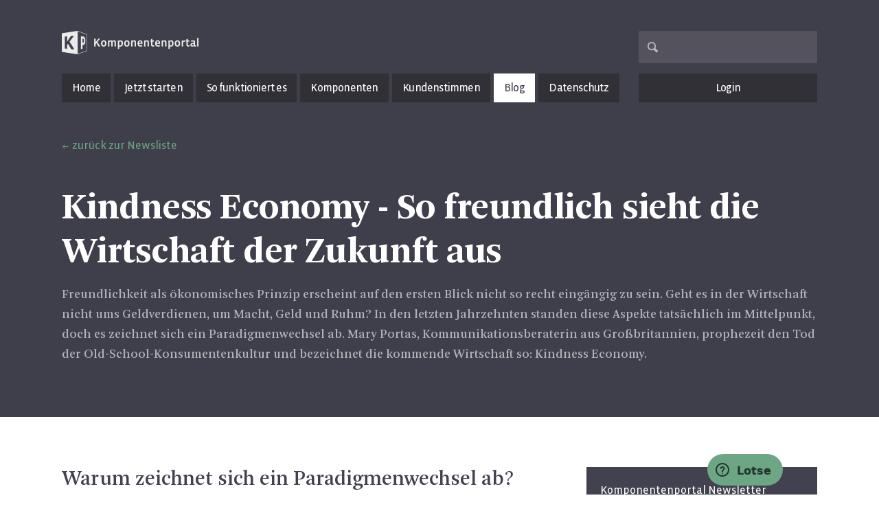

--- FILE ---
content_type: text/html; charset=utf-8
request_url: https://www.komponentenportal.de/news/eintrag/kindness-economy-so-freundlich-sieht-die-wi/
body_size: 37533
content:

<!DOCTYPE html>
<html lang="de" class=" chrome chrome-1310">
  <head>
    <meta charset="utf-8">
    <meta http-equiv="X-UA-Compatible" content="IE=edge">
    <meta http-equiv="Content-Type" content="text/html; charset=utf-8">
    
    <meta name="viewport" content="width=device-width, initial-scale=1">
    
    <meta name="google-site-verification" content="0JPvnYayNASkZGNmLtfTaGjgyl3fA31jCmcgOBIWrEs" />

    
        <!-- Google Tag Manager --> <script type="text/plain" data-cookiecategory="analytics">(function(w,d,s,l,i){w[l]=w[l]||[];w[l].push({'gtm.start':
        new Date().getTime(),event:'gtm.js'});var f=d.getElementsByTagName(s)[0], j=d.createElement(s),dl=l!='dataLayer'?'&l='+l:'';j.async=true;j.src= 'https://www.googletagmanager.com/gtm.js?id='+i+dl;f.parentNode.insertBefore(j,f); })(window,document,'script','dataLayer','GTM-NQ8N6GP');</script>
        <!-- End Google Tag Manager -->
    

    <title>Kindness Economy - So freundlich sieht die Wirtschaft der Zukunft aus | Komponentenportal</title>

    <meta content="Freundlichkeit als &ouml;konomisches Prinzip erscheint auf den ersten Blick nicht so recht eing&auml;ngig zu sein. Geht es in der Wirtschaft nicht ums Geldverdienen, um Macht, Geld und Ruhm? In den ..." name="description">
    <meta content="Gründen, Gründer, Enrepreneurship, Prof. Günter Faltin, Entrepreneur, Komponenten, Kopf schlägt Kapital, Unternehmen gründen, selbständig, Existenzgründung, Projektwerkstatt" name="keywords">
    <meta content="all" name="robots">
    <meta content="31days" name="revisit-after">

    <!-- SEO -->
        <meta property="og:type" content="website" />
    
    <meta property="og:title" content="Kindness Economy - So freundlich sieht die Wirtschaft der Zukunft aus" />
    <meta property="og:description" content="Freundlichkeit als &ouml;konomisches Prinzip erscheint auf den ersten Blick nicht so recht eing&auml;ngig zu sein. Geht es in der Wirtschaft nicht ums Geldverdienen, um Macht, Geld und Ruhm? In den letzten Jahrzehnten standen diese Aspekte tats&auml;chlich im Mittelpunkt, doch es zeichnet sich ein Paradigmenwechsel ab. Mary Portas, Kommunikationsberaterin aus Gro&szlig;britannien, prophezeit den Tod der Old-School-Konsumentenkultur und bezeichnet die kommende Wirtschaft so: Kindness Economy.
" />
    <meta property="og:url" content="https://www.komponentenportal.de/news/eintrag/kindness-economy-so-freundlich-sieht-die-wi/" />
    
        <meta property="og:image" content="https://www.komponentenportal.de/media/filer_public_thumbnails/filer_public/9e/3c/9e3c5aa9-f6ee-4e4b-9fd4-6133d55de30e/kindness.jpg__1200x0_q85.jpg" />
    
    <link rel="canonical" href="https://www.komponentenportal.de/news/eintrag/kindness-economy-so-freundlich-sieht-die-wi/" />

    
  <link rel="alternate" type="application/rss+xml"
        title="komponentenportal.de Gründer-News"
        href="/news/feed/" />



    <!-- Favicon -->
    <link href="/static/kompo/images/favicon.ico" rel="shortcut icon" />

    <link rel="stylesheet" href="/static/CACHE/css/aa04618a1705.css" type="text/css" media="all" />
    

    


    <!-- zendesk -->
    <style type="text/css" media="screen">
         @import url(//assets.zendesk.com/external/zenbox/v2.6/zenbox.css);
    </style>

    <!-- HTML5 Shim and Respond.js IE8 support of HTML5 elements and media queries -->
    <!--[if lt IE 9]>
      <script src="//oss.maxcdn.com/libs/html5shiv/3.7.0/html5shiv.js"></script>
      <script src="//oss.maxcdn.com/libs/respond.js/1.4.2/respond.min.js"></script>
    <![endif]-->

    <script  type="text/plain" data-cookiecategory="neccesary" src="/static/kompo/js/modernizr.js" type="text/javascript"></script>

    <style type="text/css">
        body {
           font-variant-ligatures: no-common-ligatures;
        }
    </style>

    

    <body >

    
        <!-- Google Tag Manager (noscript) -->
        <noscript><iframe src="https://www.googletagmanager.com/ns.html?id=GTM-NQ8N6GP" height="0" width="0" style="display:none;visibility:hidden"></iframe></noscript>
        <!-- End Google Tag Manager (noscript) -->
    

    
    
    <div class="modal fade" id="remote-modal" tabindex="-1" role="dialog" aria-hidden="true">
        <div class="modal-dialog">
            <div class="modal-content">
              <div class="modal-header">
                <button type="button" class="close" data-dismiss="modal"><span aria-hidden="true">&times;</span><span class="sr-only">Close</span></button>
                <h3 class="modal-title" id="myModalLabel"></h3>
              </div>
              <div class="modal-body">

              </div>
              
            </div>
        </div>
    </div>
    

    <!-- Modal -->
    <header role="banner">
        <div class="container">
            <div class="row outerlogo">
                
                <div class="col-xs-12 col-sm-8 col-md-4">
                    
                        <a title="Komponentenportal" href="/" class="logo"><b>Komponenten<span class="primary">portal</span></b></a>
                    
                </div>
                <nav class="hidden-xs col-sm-4 col-md-3 col-md-offset-5 text-right member">
                    
                        <form action="/suche/#formular" method="get"
                              class="jsLiveSearch" data-livesearch="/livesuche/?q=">
                            <input name="q" class="form-control search right" type="text" />
                        </form>
                    
                </nav>

                
                <button type="button" class="navbar-toggle opacity" data-toggle="collapse" data-target=".navbar-collapse">
                    <span class="sr-only">Navigation ein-/ausblenden</span>
                    <span class="icon-bar"></span>
                    <span class="icon-bar"></span>
                    <span class="icon-bar"></span>
                </button>
                

                
            </div>

            
            <div class="navBox navbar-collapse collapse">
                <a title="Komponentenportal" href="/" class="logo"><b>Komponenten<span class="primary">portal</span></b></a>
                <div class="row">
                    <div class="col-sm-8 col-md-4">
                        <nav class="main col">
                            <ul class="nav nav-justified leftnav">
                                
                                    

<li class="child sibling">
    <a href="/">Home</a>
    
</li>

<li class="child sibling">
    <a href="/jetzt-starten/erste-umsetzung-des-konzepts/">Jetzt starten</a>
    
</li>

<li class="child sibling">
    <a href="/so-funktioniert-es/so-funktioniert-das-komponentenportal/">So funktioniert es</a>
    
</li>

<li class="child sibling">
    <a href="/komponenten/">Komponenten</a>
    
</li>

<li class="child sibling">
    <a href="/erfolge/">Kundenstimmen</a>
    
</li>

<li class="child active selected">
    <a href="/news/">Blog</a>
    
</li>

<li class="child sibling">
    <a href="/meta/rechtliches/datenschutz/">Datenschutz</a>
    
</li>


                                
                            </ul>
                        </nav>
                    </div>
                    <div class="col-sm-4 col-md-3 col-md-offset-5 text-right">
                        <nav class="main col">
                        <ul class="nav nav-justified rightnav">
                            <li class="login">
                                
                                    <a title="Login" href="/login-modal/" data-toggle="remotemodal">Login</a>
                                
                            </li>
                            <li class="visible-xs login">
                                <form action="/suche/#formular" method="get"
                                      class="jsLiveSearch" data-livesearch="/livesuche/?q=">
                                    <input name="q" class="form-control search right" type="text" />
                                </form>
                            </li>
                        </ul>
                        </nav>
                    </div>
                </div>
            </div>
            

            <div class="text">
                
    
        <a href="/news/" class="arrowBack">zurück zur Newsliste</a>
    
    <h1><b>Kindness Economy - So freundlich sieht die Wirtschaft der Zukunft aus</b></h1>
    <p>Freundlichkeit als &ouml;konomisches Prinzip erscheint auf den ersten Blick nicht so recht eing&auml;ngig zu sein. Geht es in der Wirtschaft nicht ums Geldverdienen, um Macht, Geld und Ruhm? In den letzten Jahrzehnten standen diese Aspekte tats&auml;chlich im Mittelpunkt, doch es zeichnet sich ein Paradigmenwechsel ab. Mary Portas, Kommunikationsberaterin aus Gro&szlig;britannien, prophezeit den Tod der Old-School-Konsumentenkultur und bezeichnet die kommende Wirtschaft so: Kindness Economy.</p>


            </div>
        </div>
        <!-- SubNav -->
        
            
            
                



                



            
            
        
    </header>


    

    <!-- Start Inhalt -->
    
        <section class="content" role="main">
            <!-- Start 1 Spalten layout -->
            
    <!-- Start 2 Spalten Layout -->
    <div class="container twoCol">
        <div class="row">
            
            <section class="col-sm-8 leftCol">
                
    



    
        <article class="row text noBorder">
            <div class="col col-md-12">
                
                <div class="richtext">
                    <h3>Warum zeichnet sich ein Paradigmenwechsel ab?</h3>
<p>Schauen wir uns die zur&uuml;ckliegenden 30 bis 50 Jahre an stellen wir fest, dass unser Konsumverhalten aktuell auf einem Peak liegt. Der gesamte Einzelhandel fokussiert sich darauf, das Beste, das Billigste, das Gr&ouml;&szlig;te oder Schnellste anzubieten. Es geht ums Gesch&auml;ft, nicht aber um den Menschen. Das quittieren Konsumenten aktuell mit einer Abkehr vom gewohnten Verbrauchsverhalten.</p>
<p>Gro&szlig;e Unternehmen wie Apple, adidas oder zooplus konstatieren als Gr&uuml;nde f&uuml;r den R&uuml;ckgang des Einzelhandels in erster Linie das Internet, in zweiter Linie das wirtschaftliche Klima und in dritter Linie die gesunkenen Finanzmittel von Verbrauchen. Nat&uuml;rlich sind diese Faktoren ebenfalls zu ber&uuml;cksichtigen, doch der wichtigste Grund ist, dass sich das Wertesystem der Menschen grundlegend ge&auml;ndert hat.&nbsp;</p>
<h3>Viel hilft viel? Nein. Mehr ist nicht unbedingt besser.</h3>
<p>Die Gesellschaft hat erkannt, dass der kapitalistische Ansatz &quot;mehr = besser&rdquo; weder uns Menschen noch unserer Erde guttut. Das Gegenteil ist der Fall. Wir beuten die Erde bis zum Exitus aus, gehen sorglos bis inflation&auml;r mit unseren Ressourcen um, ignorieren Umweltbelange und konzentrieren uns darauf, ein m&ouml;glichst profitables Gesch&auml;ftsmodell zu betreiben, koste es, was es wolle. Der unerbittliche Wettkampf auf dem Markt sorgt f&uuml;r eine Flut einander &uuml;berbietender Angebote, die Konsumenten nicht mehr &uuml;berblicken k&ouml;nnen.&nbsp;&nbsp;</p>
<p>Ihre Reaktion darauf ist nach Auffassung von Mary Portas und anderen Experten ein ver&auml;ndertes Konsumverhalten, das nicht nur vor&uuml;bergehend ist, sondern einen Paradigmenwechsel einleitet. Firmen m&uuml;ssen reagieren und sich auf die W&uuml;nsche und Forderungen der Verbraucher einstellen. In erster Linie soll es uns Menschen gut gehen und dies gelingt nur, wenn der Planet intakt bleibt. Wer diese beiden Aspekte in das Zentrum seines Tuns stellt, hat gute Chancen, Kunden zu halten und neue zu gewinnen. Kurz zusammengefasst hei&szlig;t das: Die unbedingte Ausrichtung auf Gewinnmaximierung tritt zur&uuml;ck und stattdessen breitet sich eine &Ouml;konomie der Freundlichkeit aus.&nbsp;</p>
<h3>Was ist Kindness Economy?</h3>
<p>Das Prinzip der Kindness Economy orientiert sich an wesentlichen Grundwerten wie Verst&auml;ndnis, F&uuml;rsorge und Respekt. Es geht um Freundlichkeit zu Menschen, zu unserer Umwelt und auch zu unserem Gewinn. Die Reihenfolge ist Absicht, denn zun&auml;chst haben Menschen Priorit&auml;t und erst danach folgen die anderen Aspekte.&nbsp;</p>
<p>Also Grundlage eines gesunden Gesch&auml;fts in der Kindness Economy gilt die Verankerungen in den typischen Werten, die Menschen wichtig sind. Das bedeutet, dass die bisherigen Mechanismen des Konkurrenzkampfes, die sich auf &ldquo;gr&ouml;&szlig;er, schneller, billiger, gl&auml;nzender, exklusiver&rdquo; etc. ausrichten, nach und nach Platz f&uuml;r mehr mehr Kindness machen.&nbsp;</p>
<h3>Mehr als ein Trend</h3>
<p>Die neue freundliche &Ouml;konomie ist viel mehr als eine theoretisch skizzierte Zukunftsperspektive. Tats&auml;chlich hat sich w&auml;hrend der Corona Pandemie abgezeichnet, dass sich Wirtschaft neu erfinden kann, wenn sie muss. Viele Betriebe pr&auml;sentieren sich seitdem wesentlich kundenorientierter, sinnstiftend und radikaler mit Blick auf die Umwelt und die damit im Zusammenhang stehende Lebensrealit&auml;t. Ein weiteres un&uuml;bersehbare Signal der freundlichen &Ouml;konomie zeigt sich darin, dass Verbraucher und Firmen nicht mehr allein auf technische DIN Norm schauen. Sie interessieren sich wesentlich mehr f&uuml;r die Hintergr&uuml;nde wie die Herstellungsbedingungen und Prozessketten. Dies dr&uuml;ckt sich unter anderem auch in neuen Labels aus, die f&uuml;r Verbraucher mehr Transparenz bringen sollen und Firmen in die nachpr&uuml;fbare Verantwortung nehmen.</p>
<p>An dieser Stelle ist der Paradigmenwechsel klar zu erkennen. Es geht nicht nur um den Preis, sondern immer mehr und die Herkunft, die Umwelt und auch die Firmenkultur. Hast du schon einmal etwas von <a target="_blank" href="https://www.bcorporation.de/b-lab-deutschland" >B Lab Deutschland gGmbH</a> geh&ouml;rt? Dabei handelt es sich um eine gemeinn&uuml;tzige Organisation, die Ende 2020 gegr&uuml;ndet wurde. Im Angebot sind Tools und Bildungsangebote, mit denen Firmen ihr Engagement f&uuml;r Umweltbewusstsein und Sozialbewusstsein umsetzen k&ouml;nnen. Dass eine Firma wie diese gegr&uuml;ndet wurde, ist dem ver&auml;nderten Verst&auml;ndnis von &Ouml;konomie geschuldet.</p>
<p>B Lab ist kein Einzelfall. In Frankreich gibt es ein Netzwerk kleiner Gesch&auml;ftslokale, das &ldquo;Le Carillon&rdquo; hei&szlig;t. Im Fokus dieses Systems stehen die sozialen Beziehungen zwischen B&uuml;rgern und B&uuml;rgerinnen, den Gesch&auml;ftsleuten und Obdachlosen. In Schaufenstern angebrachte Aufkleber machen auf die Grundbed&uuml;rfnisse eines jeden Menschen aufmerksam. Dazu geh&ouml;ren Essen und Trinken, Gesundheit, Hygiene und Kommunikation. Auf diese Weise gelingt es, Normalb&uuml;rger mit Obdachlosen in Kontakt zu bringen, so dass neue soziale Verbindungen entstehen, die der gesamten Gemeinschaft zugutekommen.&nbsp;</p>
<h3>Generation Z und Millennials konsumieren anders</h3>
<p>Die nachkommenden Generationen konsumieren anders. Manche konsumieren weniger, daf&uuml;r aber bedacht. Sie konsumieren umsichtig, setzen sich f&uuml;r eine Share Economy ein, wobei die Nutzung &uuml;ber den Besitz gestellt wird. Die Youth Economy Study hat zudem herausgefunden, dass neue Peer-to-Peer Sektoren entstehen, die abseits der g&auml;ngigen Wirtschaftssysteme platziert sind. Die neue Generation schafft sich selbst die Frei- und Aktionsr&auml;ume, die sie braucht, wenn die Wirtschaft es nicht selbst tut.</p>
<p>Es ist zudem zu beobachten, dass es einen Trend zu moralisch gutem und moralisch schlechtem Konsum gibt. Moralisch gut ist der Konsum von fair und nachhaltig produzierten Erzeugnissen, die in der Regel h&ouml;here Preise haben. Viele Menschen k&ouml;nnen sich diese Produkte aber nicht leisten, sodass der bewusste Konsum zumindest aktuell noch eine Frage des Geldes ist.</p>
<p>Tipp: Genau an dieser Stelle setzen Gesch&auml;ftskonzepte an, die mit einem durchdachten <a target="_blank" href="https://www.komponentenportal.de/news/eintrag/mit-methode-zum-erfolg-teil-1-entrepreneuri/" >Entrepreneurial Design</a> an den Start gehen. Gesch&auml;fte mit einem ausgereiften Entrepreneurial Design bringen qualitativ hochwertige Produkte bzw. Dienstleistungen zu verh&auml;ltnism&auml;&szlig;ig niedrigen Preisen unter Ber&uuml;cksichtigung von sozialen, nachhaltigen und fairen Aspekten an den Markt. K&uuml;nstliche Verteuerungs-Faktoren wie Marketing, Zwischenhandel und Lagerhaltung werden ausgeschaltet, was zu einem wesentlich niedrigerem Preisgef&uuml;ge beitr&auml;gt. Prof. G&uuml;nter Faltin hat rund um das Thema der intelligenten &Ouml;konomie mehrere B&uuml;cher geschrieben:&nbsp;</p>
<p><a target="_blank" href="https://david-gegen-goliath.de/shop/kopf-schlaegt-kapital-ebook-epub/" >Kopf schl&auml;gt Kapital</a></p>
<p><a target="_blank" href="https://david-gegen-goliath.de/shop/wir-sind-das-kapital-signiert/" >Wir sind das Kapital</a>&nbsp;</p>
<p><a target="_blank" href="https://david-gegen-goliath.de/buch-shop/?ref=komponentenportal" >David gegen Goliath</a></p>
<p>Reinschauen lohnt sich f&uuml;r dich, wenn du ein Unternehmen gr&uuml;nden willst oder bereits selbstst&auml;ndig bist. Auch erfahrene Unternehmerinnen und Unternehmer werden viele n&uuml;tzlich Anregungen und Betrachtungen finden, die ihnen dabei helfen, ihr Business Schritt f&uuml;r Schritt im Sinne der Freundes-&Ouml;konomie aufzubauen oder umzubauen.</p>
<h3>Abstimmung der F&uuml;&szlig;e und Finger</h3>
<p>Verbraucher stimmen mit den F&uuml;&szlig;en bzw. mit dem Finger an der Maus ab. Sie bevorzugen Firmen, die ihre Bed&uuml;rfnisse ber&uuml;cksichtigen und kaufen lieber da, wo sie sich pers&ouml;nlich gut betreut fehlen. Daf&uuml;r nehmen sie unter Umst&auml;nden eine l&auml;ngere Anfahrt in Kauf oder beschr&auml;nken ihren Konsum auf einige ausgew&auml;hlte Online-Shops, die ihren pers&ouml;nlichen Anspr&uuml;chen gen&uuml;gen.&nbsp;</p>
<p>Viele Verbraucher begannen in der Coronapandemie damit, zwangsweise Gesch&auml;fte vor Ort zu meiden und sich online nach Alternativen umzusehen. Dabei zeichnet sich ein Trend nach Gesch&auml;ftsmodellen mit Direktvertrieb ab. Es steht einerseits die Bequemlichkeit der Online-Bestellm&ouml;glichkeit im Vordergrund, auf der anderen Seite aber auch die Produktqualit&auml;t und die soziale Verantwortung. Wer direkt beim Erzeuger kauft, wei&szlig;, dass sein Geld auch den Erzeugern zugutekommt, die h&auml;ufig transparent dar&uuml;ber informieren, wo und wie sie das Geld verwenden.&nbsp;</p>
<p>Ein gutes Beispiele f&uuml;r den Direktvertrieb ist zum Beispiel Crowdfarming. Es handelt sich hier um eine Plattform f&uuml;r landwirtschaftliche Erzeugnisse, die Konsumierende direkt bei einem ausgew&auml;hlten Betrieb bestellen k&ouml;nnen. Die Betriebe pr&auml;sentieren sich mit einem eigenen Profil, erkl&auml;ren die Produktionsbedingungen und zeigen auch, welche Herausforderungen sie bew&auml;ltigen m&uuml;ssen, um eine gute Ernte zu realisieren. Das schafft Vertrauen und zieht Kunden an. Weitere Beispiele f&uuml;r Firmen mit Direktvertrieb sind unter anderem die <a target="_blank" href="https://www.teekampagne.de/" >Teekampagne</a>, <a target="_blank" href="https://www.ratiodrink.de/" >Ratiodrink</a>, <a target="_blank" href="https://www.ebuero.de/" >ebuero.de</a> und die <a target="_blank" href="https://www.waschkampagne.de/" >Waschkampagne</a>.</p>
<h3>Werte beeinflussen Konsumverhalten</h3>
<p>Es hat sich eine Verschiebung der Grundwerte ergeben, die Verbraucher zu einem ver&auml;nderten Konsumverhalten f&uuml;hren. Der Preis ist immer noch wichtig, doch der faire Umgang mit Menschen &ndash; sei es mit Mitarbeitern, Lieferanten, Erzeugern oder Kunden &ndash; sowie der Umgang mit der Natur haben einen h&ouml;heren Stellenwert erhalten. Zwar befinden wir uns noch in den Anf&auml;ngen der Phase, in der Verbraucher die Unternehmensethik hinterfragen und es wird auch nicht von heute auf morgen geschehen, dass der alte Grundsatz &quot;mehr ist besser&quot; tats&auml;chlich ausgedehnt hat. Dennoch hat der Wandel begonnen und er wird in Zukunft mehr Fahrt aufnehmen, weil die Millennials und die Generation Z die neuen Werte intensiver lebt und einfordert.</p>

                </div>
            </div>
        </article>
    






    <article class="code" style="margin-top:20px">

    
        <div id="socialshareprivacy" class="left"></div>
        
    

    
    <div id="disqus_thread"></div>
    <div id="disqus_loader" class="right">
    <button class="btn btn-primary" onclick="load_disqus()" style="margin-right:0;">Kommentare anzeigen</button>
    <script type="text/javascript">
        function load_disqus()
        {
          var dsq = document.createElement('script'); dsq.type = 'text/javascript'; dsq.async = true;
          dsq.src = "//komponentenportal.disqus.com/embed.js";
          (document.getElementsByTagName('head')[0] || document.getElementsByTagName('body')[0]).appendChild(dsq);
          var ldr = document.getElementById('disqus_loader');
          ldr.parentNode.removeChild(ldr);
        }

        
    </script>
    
    
    </div>
    
    </article>

            </section>
            
            
            <aside class="col-sm-4 rightCol">
                
    

<article>

    <div class="formBox">
        <form action="/newsletter/" method="post">
            <input type='hidden' name='csrfmiddlewaretoken' value='GQB04euuEqYhTzrHPlBwaD7gyz2s2rvG' />
            <h4>Komponentenportal Newsletter abonnieren</h4>
            
                <div class="richtext">
                    <p>Ab sofort erh&auml;ltst Du&nbsp;zu Deiner Newsletteranmeldung&nbsp;auch noch unseren Newsletter Goodie: einen praktischen &Uuml;berblick &uuml;ber alle relevanten&nbsp;Unternehmensrechtsformen f&uuml;r Entrepreneure.</p>

                </div>
                <br />
            
            
            <input name="email" class="form-control" type="text" placeholder="Deine E-Mail Adresse" />
            <button type="submit" class="submit btn btn-primary">Newsletter abonnieren</button>
        </form>
    </div>

</article>





   <article class="row text img">
        
        
            
                    <div id="carousel-6274" class="carousel slide single" data-ride="carousel">
                        <!-- Positionsanzeiger -->
                        

                        <!-- Verpackung für die Elemente -->
                        <div class="carousel-inner">
                            
                                <div class="item active">
                                    <img src="/media/filer_public_thumbnails/filer_public/4b/27/4b27c9d9-40e4-4d29-92ed-37846ee69db0/komponentenportal_screen-anwendung_weiss.png__340x225_q85.jpg" alt="komponentenportal-screen-anwendung-weiss.png" title="komponentenportal-screen-anwendung-weiss.png" />
                                </div>
                            
                        </div>
                        <!-- Schalter -->
                        
                    </div>
            
        
        <div class="richtext">
            <p><strong>Entrepreneur Website FREE</strong></p>
<p>Entrepreneur Website mit Bestellformular. Kostenlos zum testen Ihres Entrepreneurial Designs. Nat&uuml;rlich DSGVO konform.&nbsp;<a href="/komponenten/entrepreneur-website-free/detail/">Weiterlesen...</a></p>

        </div>
    </article>








    
        <article class="row imgText">
        
            <div class="col col-md-2 col-sm-4 col-xs-12">
        
                <img style="width: 90%" src="/media/filer_public_thumbnails/filer_public/b1/af/b1afd78e-507b-4815-a886-44c2eb4cf7e6/kirsten_kohlhaw.jpg__300x0_q85.jpg" alt="Kirsten Kohlhaw" title="Kirsten Kohlhaw" />
            </div>
            
            <div class="col col-md-10 col-sm-8 col-xs-12">
        
            
                <div class="richtext">
                    <h3>Erstcheck&nbsp;Entrepreneurial Design</h3>
<p><strong>mit Kirsten Kohlhaw</strong></p>
<p>Auch komponieren und delegieren will gelernt sein.&nbsp;<a href="/komponenten/entrepreneurial-design-erstcheck/detail/">Weiterlesen...</a></p>

                </div>
            </div>
        </article>
    








    
        <article class="row imgText">
        
            <div class="col col-md-2 col-sm-4 col-xs-12">
        
                <img style="width: 90%" src="/media/filer_public_thumbnails/filer_public/ca/f5/caf5a2f3-357b-4d73-b886-4857cf999edf/logistik-komponente-720.png__300x0_q85.jpg" alt="logistik-komponente-720.png" title="logistik-komponente-720.png" />
            </div>
            
            <div class="col col-md-10 col-sm-8 col-xs-12">
        
            
                <div class="richtext">
                    <h3>Logistik Komponente</h3>
<p>Logistik auch f&uuml;r Startups mit wenig Auftragsvolumen. <a href="/komponenten/logistik-komponente/detail/">Weiterlesen...</a></p>

                </div>
            </div>
        </article>
    








   <article class="row text img">
        
        
            
                    <div id="carousel-4547" class="carousel slide single" data-ride="carousel">
                        <!-- Positionsanzeiger -->
                        

                        <!-- Verpackung für die Elemente -->
                        <div class="carousel-inner">
                            
                                <div class="item active">
                                    <img src="/media/filer_public_thumbnails/filer_public/ca/f5/caf5a2f3-357b-4d73-b886-4857cf999edf/logistik-komponente-720.png__340x225_q85.jpg" alt="logistik-komponente-720.png" title="logistik-komponente-720.png" />
                                </div>
                            
                        </div>
                        <!-- Schalter -->
                        
                    </div>
            
        
        <div class="richtext">
            <p><strong>Bring deine Ware zum Kunden.</strong></p>
<p><strong>Logistik Komponente. </strong>Mit Ulrich Schneider. Logistik auch f&uuml;r Startups mit wenig Auftragsvolumen. <a href="/komponenten/logistik-komponente/detail/">Weiterlesen...</a></p>

        </div>
    </article>








   <article class="row text img">
        
        
            
                    <div id="carousel-7810" class="carousel slide single" data-ride="carousel">
                        <!-- Positionsanzeiger -->
                        

                        <!-- Verpackung für die Elemente -->
                        <div class="carousel-inner">
                            
                                <div class="item active">
                                    <img src="/media/filer_public_thumbnails/filer_public/d0/32/d032c98b-81a7-4c1b-8189-4addb5235a36/mentor-grun-symbol.png__340x225_q85.jpg" alt="mentor-grun-symbol.png" title="mentor-grun-symbol.png" />
                                </div>
                            
                        </div>
                        <!-- Schalter -->
                        
                    </div>
            
        
        <div class="richtext">
            <p><strong>Vertriebsstragie</strong></p>
<p>Mit Claudia Freimuth. Das Produkt ist klasse &ndash; aber wie mache ich es bekannt und erfolgreich? <a href="/komponenten/vertriebsstrategie/detail/">Weiterlesen...</a></p>

        </div>
    </article>








   <article class="row text img">
        
        
            
                    <div id="carousel-4502" class="carousel slide single" data-ride="carousel">
                        <!-- Positionsanzeiger -->
                        

                        <!-- Verpackung für die Elemente -->
                        <div class="carousel-inner">
                            
                                <div class="item active">
                                    <img src="/media/filer_public_thumbnails/filer_public/81/e2/81e2037a-e018-42ad-b9ff-73c260ad6a18/kopf-schlaegt-kapital-faltin-gruen.png__340x225_q85.png" alt="kopf-schlaegt-kapital-faltin-gruen.png" title="kopf-schlaegt-kapital-faltin-gruen.png" />
                                </div>
                            
                        </div>
                        <!-- Schalter -->
                        
                    </div>
            
        
        <div class="richtext">
            <p><strong>Kopf schl&auml;gt Kaptital</strong>&nbsp;von Prof. Faltin.</p>
<p><a href="https://shop.kopfschlaegtkapital.com/Buecher/Kopf-schlaegt-Kapital-Taschenbuch::5.html?ref=komponentenportal">Blick ins Buch...</a></p>

        </div>
    </article>






            </aside>
        
        </div>
    </div>
    
    <div class="container oneCol">
        <section class="leftCol">
            
    
<article class="row twoCols">
    
    <div class="col-sm-6">
        <h4>Weitere Gründer News</h4>
        
            <img src="/media/filer_public_thumbnails/filer_public/5b/76/5b761cb1-097a-41c7-bbf4-705e24390346/nuesse.jpg__530x220_q85_crop.jpg" alt="Gründen mit Komponenten - wie es in der Praxis funktionieren kann" title="Gründen mit Komponenten - wie es in der Praxis funktionieren kann" />
        
        <div class="richtext">
            <h3>Gründen mit Komponenten - wie es in der Praxis funktionieren kann</h3>
            <div class="richtext">
                <p>Den Allermeisten,die den Ansatz des Gr&uuml;nden mit Komponenten von Prof. Faltin h&ouml;ren oder lesen leuchtet das Konzept sofort ein. Denn die Vorteile, die Gr&uuml;nder mit dieser Herangehensweise haben, liegen auf der Hand. Wenn es um die Praxis geht, dann tun sich viele Entrepreneure dennoch deutlich schwerer mit der Umsetzung. Aus diesem Grund haben wir f&uuml;r Euch mal wieder eine aktuelle Fallstudie aus dem Umfeld des Komponentenportals herausgesucht.</p>

            </div>
        </div>
        <a title="Gründen mit Komponenten - wie es in der Praxis funktionieren kann" class="midi sans" href="/news/eintrag/grunden-mit-komponenten-wie-es-in-der-praxi/">Artikel lesen</a>
    </div>
    
    <div class="col-sm-6">
        <h4>&nbsp;</h4>
        
            <img src="/media/filer_public_thumbnails/filer_public/d1/d4/d1d42896-100a-42a3-8b05-bacc9acc5093/serendipity.jpg__530x220_q85_crop.jpg" alt="Entrepreneurship und Serendipity" title="Entrepreneurship und Serendipity" />
        
        <div class="richtext">
            <h3>Entrepreneurship und Serendipity</h3>
            <div class="richtext">
                <p>Entrepreneurship und damit die Entwicklung von Gesch&auml;ftsmodellen ist kein linearer Weg. Die Strecke zum Erfolg ist mit vielen Versuchen und Irrt&uuml;mern gespickt, sodass man heute diesen Umstand als Pivot beschreibt.</p>

            </div>
        </div>
        <a title="Entrepreneurship und Serendipity" class="midi sans" href="/news/eintrag/entrepreneurship-und-serendipity/">Artikel lesen</a>
    </div>
    
</article>


        </section>
    </div>
    
    

        </section>
    

    <footer>
        

        </div>
        
        <nav>
            <div class="container">
                <ul class="row clearfix">
                    

<li class="col-xs-12 col-md-2 col-sm-6 child">
    
        <h5>Komponentenportal</h5>
    
    
    <ul class="level1">
        

<li class="child">
    
        <a href="/meta/komponentenportal/unternehmen/">über uns</a>
    
    
</li>

<li class="child">
    
        <a href="/meta/komponentenportal/presse/">Presse</a>
    
    
</li>

<li class="child">
    
        <a href="/kontakt/">Kontakt</a>
    
    
</li>


    </ul>
    
</li>

<li class="col-xs-12 col-md-2 col-sm-6 child">
    
        <h5>Partner</h5>
    
    
    <ul class="level1">
        

<li class="child">
    
        <a href="/meta/partner/dienstleister/">Jobs / Bewerbung</a>
    
    
</li>

<li class="child">
    
        <a href="/meta/partner/partner/">Unsere Partner</a>
    
    
</li>

<li class="child">
    
        <a href="/meta/partner/partnerprogramm-komponentenportal/">Partnerprogramm</a>
    
    
</li>

<li class="child">
    
        <a href="/meta/partner/medmin-komponenten-fur-arzte/">MEDMIN - Komponenten für Ärzte</a>
    
    
</li>


    </ul>
    
</li>

<li class="col-xs-12 col-md-2 col-sm-6 child">
    
        <h5>Wissen</h5>
    
    
    <ul class="level1">
        

<li class="child">
    
        <a href="/newsletter/">Newsletter</a>
    
    
</li>

<li class="child">
    
        <a target="_blank" href="https://komponentenportal.zendesk.com/hc/de">Fragen &amp; Antworten</a>
    
    
</li>


    </ul>
    
</li>

<li class="col-xs-12 col-md-2 col-sm-6 child">
    
        <h5>Community</h5>
    
    
    <ul class="level1">
        

<li class="child">
    
        <a target="_blank" href="https://www.facebook.com/komponentenportal">Facebook</a>
    
    
</li>

<li class="child">
    
        <a target="_blank" href="https://twitter.com/Komponentenport">Twitter</a>
    
    
</li>

<li class="child">
    
        <a target="_blank" href="https://www.youtube.com/user/komponentenportal">Youtube</a>
    
    
</li>

<li class="child">
    
        <a target="_blank" href="https://www.linkedin.com/company/komponentenportal/">Linkedin</a>
    
    
</li>


    </ul>
    
</li>

<li class="col-xs-12 col-md-2 col-sm-6 child">
    
        <h5>Rechtliches</h5>
    
    
    <ul class="level1">
        

<li class="child">
    
        <a href="/impressum/">Impressum</a>
    
    
</li>

<li class="child">
    
        <a href="/meta/rechtliches/datenschutz/">Datenschutz</a>
    
    
</li>

<li class="child">
    
        <a href="/agb/">AGB</a>
    
    
</li>


    </ul>
    
</li>


                </ul>
            </div>
        </nav>
    </footer>

    
        <div id="lotse-button">
           <a class="btn btn-rounded btn-primary" href="#">
            <svg width="20" height="20" viewBox="0 0 20 20" aria-hidden="true" fill="#24342b"><title></title><g id="Layer_4"><path d="M11,12.3V13c0,0-1.8,0-2,0v-0.6c0-0.6,0.1-1.4,0.8-2.1c0.7-0.7,1.6-1.2,1.6-2.1c0-0.9-0.7-1.4-1.4-1.4 c-1.3,0-1.4,1.4-1.5,1.7H6.6C6.6,7.1,7.2,5,10,5c2.4,0,3.4,1.6,3.4,3C13.4,10.4,11,10.8,11,12.3z"></path><circle cx="10" cy="15" r="1"></circle><path d="M10,2c4.4,0,8,3.6,8,8s-3.6,8-8,8s-8-3.6-8-8S5.6,2,10,2 M10,0C4.5,0,0,4.5,0,10s4.5,10,10,10s10-4.5,10-10S15.5,0,10,0 L10,0z"></path></g></svg> Lotse
           </a>
        </div>
    

    
    

    <script src="//cdn.maisengasse.at/ajax.gapis/ajax/libs/jquery/1.11.0/jquery.min.js"></script>

    
    <script type="text/plain" data-cookiecategory="necessary" src="//www.google.com/recaptcha/api.js" async defer></script>
    <script type="text/plain" data-cookiecategory="necessary" src="//cdnjs.cloudflare.com/ajax/libs/jquery.matchHeight/0.7.2/jquery.matchHeight.js" integrity="sha256-arRUsB21UtqDosI3oA5sDe3UYqSGk6Jtg1S04NlIfuQ=" crossorigin="anonymous"></script>

    <script type="text/javascript" src="/static/CACHE/js/a3dec4ad557e.js"></script>

    
    
        <script src="/static/kompo/lib/jquery.socialshareprivacy/jquery.socialshareprivacy.js" type="text/javascript"></script>
        <script type="text/javascript">
            $(document).ready(function($){
              if($('#socialshareprivacy').length > 0){
                $('#socialshareprivacy').socialSharePrivacy({
                  "css_path"  : "/static/kompo/lib/jquery.socialshareprivacy/socialshareprivacy/socialshareprivacy.css",
                  "lang_path" : "/static/kompo/lib/jquery.socialshareprivacy/socialshareprivacy/lang/",
                  "img_path" : "/static/kompo/lib/jquery.socialshareprivacy/socialshareprivacy/images/",
                  "language"  : "de",
                  "alignment"  : "vertical",
                  "switch_alignment" : "right"
                });
              }
            });
        </script>
        


    
    
    

    
        <!-- Start of komponentenportal Zendesk Widget script -->
        <script type="text/plain" data-cookiecategory="necessary">/*<![CDATA[*/window.zEmbed||function(e,t){var n,o,d,i,s,a=[],r=document.createElement("iframe");window.zEmbed=function(){a.push(arguments)},window.zE=window.zE||window.zEmbed,r.src="javascript:false",r.title="",r.role="presentation",(r.frameElement||r).style.cssText="display: none",d=document.getElementsByTagName("script"),d=d[d.length-1],d.parentNode.insertBefore(r,d),i=r.contentWindow,s=i.document;try{o=s}catch(e){n=document.domain,r.src='javascript:var d=document.open();d.domain="'+n+'";void(0);',o=s}o.open()._l=function(){var o=this.createElement("script");n&&(this.domain=n),o.id="js-iframe-async",o.src=e,this.t=+new Date,this.zendeskHost=t,this.zEQueue=a,this.body.appendChild(o)},o.write('<body onload="document._l();">'),o.close()}("https://assets.zendesk.com/embeddable_framework/main.js","komponentenportal.zendesk.com");
        /*]]>*/</script>
        <!-- End of komponentenportal Zendesk Widget script -->

    
    
        <link rel="stylesheet" type="text/css" href="/static//kompo/cookieconsent/src/cookieconsent.css?v=2" />
        <script src="/static//kompo/cookieconsent/src/cookieconsent.js?v=2"></script>
        <script src="/static//kompo/cookieconsent/sites/base.js?v=2"></script>
        <script src="/static//kompo/cookieconsent/sites/default.js?v=2"></script>


    
  </body>
</html>


--- FILE ---
content_type: application/javascript
request_url: https://www.komponentenportal.de/static//kompo/cookieconsent/sites/base.js?v=2
body_size: 15387
content:
class CCConfig {
  constructor(cfg) {
    this._config = cfg;
  }
  getConfig() {
    return this._config;
  }
  setLogo(logo) {
    for (const lang in this._config.languages) {
      let cfg = this._config.languages[lang];
      cfg.settings_modal.title = `<img src="${logo}" alt="Cookie Consent" />`;
      cfg.consent_modal.title = `<img src="${logo}" alt="Cookie Consent" /><br/><br />${cfg.consent_modal.title}`;
    }
  }
  disableCategory(category) {
    for (const lang in this._config.languages) {
      this._config.languages[lang].settings_modal.blocks.forEach(
        (block, index) => {
          if (block.toggle && block.toggle.value == category) {
            this._config.languages[lang].settings_modal.blocks.splice(index, 1);
          }
        }
      );
    }
  }
  addCookieTable(category, table) {
    for (const lang in this._config.languages) {
      this._config.languages[lang].settings_modal.blocks.forEach(
        (block, index) => {
          if (block.toggle && block.toggle.value == category) {
            let cfg = this._config.languages[lang].settings_modal.blocks[index];
            let ct = cfg.cookie_table || [];
            ct = ct.concat(table);
            cfg.cookie_table = ct;
          }
        }
      );
    }
  }
  clearCookieTable(category) {
    for (const lang in this._config.languages) {
      this._config.languages[lang].settings_modal.blocks.forEach(
        (block, index) => {
          if (block.toggle && block.toggle.value == category) {
            this._config.languages[lang].settings_modal.blocks[
              index
            ].cookie_table = [];
          }
        }
      );
    }
  }
  setCookieTable(category, table) {
    this.clearCookieTable(category);
    this.addCookieTable(category, table);
  }
  addYouTubeConsent() {
    cfg.addCookieTable("necessary", [
      {
        col1: "cc_youtube",
        col2: top.location.host,
        col3: "3 Jahre",
        col4: "Speichert die Zustimmung zum Einbetten von YouTube-Videos.",
        is_regex: false,
      },
    ]);
  }
  addGMapConsent() {
    cfg.addCookieTable("necessary", [
      {
        col1: "cc_gmap",
        col2: top.location.host,
        col3: "3 Jahre",
        col4: "Speichert die Zustimmung zum Einbetten von Google Maps.",
        is_regex: false,
      },
    ]);
  }
  addGoogleAnalytics() {
    cfg.addCookieTable("analytics", [
      {
        col1: "^_ga",
        col2: top.location.host,
        col3: "2 Jahre",
        col4: "Enthält eine zufallsgenerierte User-ID. Anhand dieser ID kann Google Analytics wiederkehrende User auf dieser Website wiedererkennen und die Daten von früheren Besuchen zusammenführen.",
        is_regex: true,
      },
      {
        col1: "_gcl_au",
        col2: top.location.host,
        col3: "90 Tage",
        col4: "Enthält eine zufallsgenerierte User-ID.",
        is_regex: false,
      },
    ]);
  }
  addMatomoAnalytics() {
    cfg.addCookieTable("analytics", [
      {
        col1: "^_pk_id",
        col2: top.location.host,
        col3: "13 Monate",
        col4: "Wird verwendet, um einige Details über den Benutzer zu speichern, wie z. B. die eindeutige Besucher-ID.",
        is_regex: true,
      },
      {
        col1: "^_pk_ses",
        col2: top.location.host,
        col3: "30 Minuten",
        col4: "Kurzlebige Cookies, die verwendet werden, um Daten für den Besuch vorübergehend zu speichern",
        is_regex: true,
      },
    ]);
  }
}

function getCookieConsentBaseConfig() {
  var cookie = "🍪";
  var cfg = new CCConfig({
    current_lang: "de",
    autoclear_cookies: false, // default: false
    cookie_name: "cc_cookie", // default: 'cc_cookie'
    cookie_expiration: 365, // default: 182
    page_scripts: true, // default: false

    auto_language: "document", // default: null; could also be 'browser' or 'document'
    // autorun: true,                           // default: true
    // delay: 0,                                // default: 0
    force_consent: true,
    // hide_from_bots: false,                   // default: false
    // remove_cookie_tables: false              // default: false
    // cookie_domain: location.hostname,        // default: current domain
    // cookie_path: "/",                        // default: root
    // cookie_same_site: "Lax",
    use_rfc_cookie: true,                   // default: false
    revision: 1,                             // default: 0

    gui_options: {
      consent_modal: {
        layout: "box", // box,cloud,bar
        position: "middle center", // bottom,middle,top + left,right,center
        transition: "slide", // zoom,slide
      },
      settings_modal: {
        layout: "box", // box,bar
        // position: 'left',                // right,left (available only if bar layout selected)
        transition: "slide", // zoom,slide
      },
    },

    // onFirstAction: function () {
    //   console.log("onFirstAction fired");
    // },

    // onAccept: function (cookie) {
    //   alert("onAccept fired ...");
    // },

    // onChange: function (cookie, changed_preferences) {
    //   console.log("onChange fired ...");
    // },

    languages: {
      de: {
        consent_modal: {
          title: "Wir verwenden Cookies.",
          description:
            "Unsere Website verwendet Cookies, um die grundlegende Funktionalität zu gewährleisten sowie die Zugriffe auf unserer Website zu analysieren. Hierzu ist es nötig Informationen an die jeweiligen Dienstanbieter weiterzugeben." +
            "<br /><br /> Einige Services verarbeiten personenbezogene Daten in den USA. Mit Ihrer Einwilligung zur Nutzung dieser Services stimmen Sie auch der Verarbeitung Ihrer Daten in den USA gemäß Art. 49 (1) lit. a DSGVO zu. Der EuGH stuft die USA als Land mit unzureichendem Datenschutz nach EU-Standards ein. So besteht etwa das Risiko, dass US-Behörden personenbezogene Daten in Überwachungsprogrammen verarbeiten, ohne bestehende Klagemöglichkeit für Europäer." +
            '<br /><br /> <button type="button" data-cc="c-settings" class="cc-link">Weitere Infos und Individuelle Einstellungen</button>',
          primary_btn: {
            text: "Alle akzeptieren",
            role: "accept_all", // 'accept_selected' or 'accept_all'
          },
          secondary_btn: {
            text: "Nur notwendige akzeptieren",
            role: "accept_necessary", // 'settings' or 'accept_necessary'
          },
        },
        settings_modal: {
          title: "Cookie Einstellungen",
          save_settings_btn: "Einstellungen speichern",
          accept_all_btn: "Alle akzeptieren",
          reject_all_btn: "Alle ablehnen",
          close_btn_label: "Schliessen",
          cookie_table_headers: [
            { col1: "Name" },
            { col2: "Domain" },
            { col3: "Gültigkeit" },
            { col4: "Beschreibung" },
          ],
          blocks: [
            {
              title: "Ihre Privatsphäre ist uns wichtig.",
              description:
                'Wir verwenden Cookies, um die Grundfunktionen der Website sicherzustellen und Ihr Online-Erlebnis zu verbessern. Sie können für jede Kategorie wählen, ob Sie zulassen möchten. Weitere Einzelheiten zu Cookies und anderen sensiblen Daten finden Sie in der vollständigen <a href="/datenschutz" class="cc-link">Datenschutzerklärung</a>.',
            },
            {
              title: "Technisch notwendige Cookies",
              description:
                "Diese Cookies sind für die Bereitstellung von Diensten, die über unsere Website verfügbar sind, und für die Verwendung bestimmter Funktionen unserer Website von wesentlicher Bedeutung. " +
                "Ohne diese Cookies können wir Ihnen bestimmte Dienste auf unserer Website nicht zur Verfügung stellen.",
              toggle: {
                value: "necessary",
                enabled: true,
                readonly: true, // cookie categories with readonly=true are all treated as "necessary cookies"
              },
            },
            {
              title: "Performance and Analyse-Cookies",
              description:
                "Diese Cookies werden zum Sammeln von Informationen verwendet, um den Verkehr auf unserer Website und die Nutzung unserer Website durch Besucher zu analysieren." +
                " Diese Cookies können beispielsweise nachverfolgen, wie lange Sie auf der Website verweilen oder welche Seiten Sie besuchen. So können wir verstehen, wie wir unsere Website für Sie verbessern können." +
                " Die durch diese Tracking- und Performance-Cookies gesammelten Informationen identifizieren keinen einzelnen Besucher.",
              toggle: {
                value: "analytics", // there are no default categories => you specify them
                enabled: false,
                readonly: false,
              },
            },
            {
              title: "Werbe- und Targeting-Cookies",
              description:
                "Diese Cookies werden verwendet, um Ihnen basierend auf Ihren Surfgewohnheiten Werbung anzuzeigen, die für Sie wahrscheinlich von Interesse ist." +
                " Diese Cookies, die von unseren Inhalts- und/oder Werbeanbietern bereitgestellt werden, können Informationen, die sie von unserer Website gesammelt haben, mit anderen Informationen kombinieren, die sie unabhängig von den Aktivitäten Ihres Webbrowsers in ihrem Netzwerk von Websites gesammelt haben." +
                " Wenn Sie diese Targeting- oder Werbe-Cookies entfernen oder deaktivieren, sehen Sie immer noch Werbung, aber sie ist möglicherweise nicht relevant für Sie.",
              toggle: {
                value: "targeting",
                enabled: false,
                readonly: false,
              },
            },
            {
              title: "Weiter Informationen",
              description:
                'Bei Fragen zu unserer Cookie-Richtlinie und Ihren Auswahlmöglichkeiten <br /><a class="cc-link" href="/kontakt/">kontaktieren Sie uns bitte</a>',
            },
          ],
        },
      },

      en: {
        consent_modal: {
          title: " We use cookies.",
          description:
            "Our website uses cookies to ensure basic functionality and to analyze access to our website. For this it is necessary to pass on information to the respective service provider." +
            "<br /><br />Some services process personal data in the USA. With your consent to the use of these services, you also agree to the processing of your data in the USA in accordance with Article 49 (1) lit. a GDPR. The ECJ classifies the USA as a country with insufficient data protection according to EU standards. For example, there is a risk that US authorities will process personal data in surveillance programs without Europeans being able to take legal action." +
            '<br /><br /><button type="button" data-cc="c-settings" class="cc-link">More information and individual settings</button>.',
          primary_btn: {
            text: "Accept all",
            role: "accept_all", // 'accept_selected' or 'accept_all'
          },
          secondary_btn: {
            text: "Accept Necessary",
            role: "accept_necessary", // 'settings' or 'accept_necessary'
          },
        },
        settings_modal: {
          title: "Settings",
          save_settings_btn: "Save settings",
          accept_all_btn: "Accept all",
          reject_all_btn: "Reject all",
          close_btn_label: "Close",
          cookie_table_headers: [
            { col1: "Name" },
            { col2: "Domain" },
            { col3: "Expiration" },
            { col4: "Description" },
          ],
          blocks: [
            {
              title: "Cookie usage 📢",
              description:
                'We use cookies to ensure the basic functionalities of the website and to enhance your online experience. You can choose for each category to opt-in/out whenever you want. For more details relative to cookies and other sensitive data, please read the full <a href="/datenschutz" class="cc-link">privacy policy</a>.',
            },
            {
              title: "Strictly necessary cookies",
              description:
                "These cookies are essential for delivering services, available through our website and for using certain features of our website." +
                "Without these cookies, we cannot provide you with certain services on our website.",
              toggle: {
                value: "necessary",
                enabled: true,
                readonly: true, // cookie categories with readonly=true are all treated as "necessary cookies"
              },
            },
            {
              title: "Performance and Analytics cookies",
              description:
                "These cookies are used to collect information to analyze traffic on our website and how visitors use our website." +
                " These cookies can, for example, track how long you stay on the website or which pages you visit. This allows us to understand how we can improve our website for you." +
                " The information collected through these tracking and performance cookies does not identify an individual visitor.",
              toggle: {
                value: "analytics", // there are no default categories => you specify them
                enabled: false,
                readonly: false,
              },
            },
            {
              title: "Advertisement and Targeting cookies",
              description:
                "These cookies are used to show you advertisements that are likely to be of interest to you, based on your browsing habits." +
                " These cookies, provided by our content and/or advertising providers, may combine information they have collected from our website with other information they have collected independently of your web browser's activity on their network of websites." +
                " If you remove or disable these targeting or advertising cookies, you will still see advertisements, but they may not be relevant to you.",
              toggle: {
                value: "targeting",
                enabled: false,
                readonly: false,
              },
            },
            {
              title: "More information",
              description:
                'For any queries in relation to our policy on cookies and your choices, please <a class="cc-link" href="/kontakt/">contact us</a>.',
            },
          ],
        },
      },
    },
  });
  cfg.addCookieTable("necessary", [
    {
      col1: "sessionid",
      col2: top.location.host,
      col3: "Ablauf der Sitzung",
      col4: "Speichert die Session-ID",
      is_regex: false,
    },
    {
      col1: "django_language",
      col2: top.location.host,
      col3: "1 Jahr",
      col4: "Speichert die Spracheinstellungen",
      is_regex: false,
    },
    {
      col1: "cc_cookie",
      col2: top.location.host,
      col3: "1 Jahr",
      col4: "Speichert die Cookieconsent-Einstellungen",
      is_regex: false,
    },
    {
      col1: "csrftoken",
      col2: top.location.host,
      col3: "1 Jahr",
      col4: "Sicherheitstoken für gültige HTTP-Anfragen",
      is_regex: false,
    },
  ]);
  return cfg;
}
